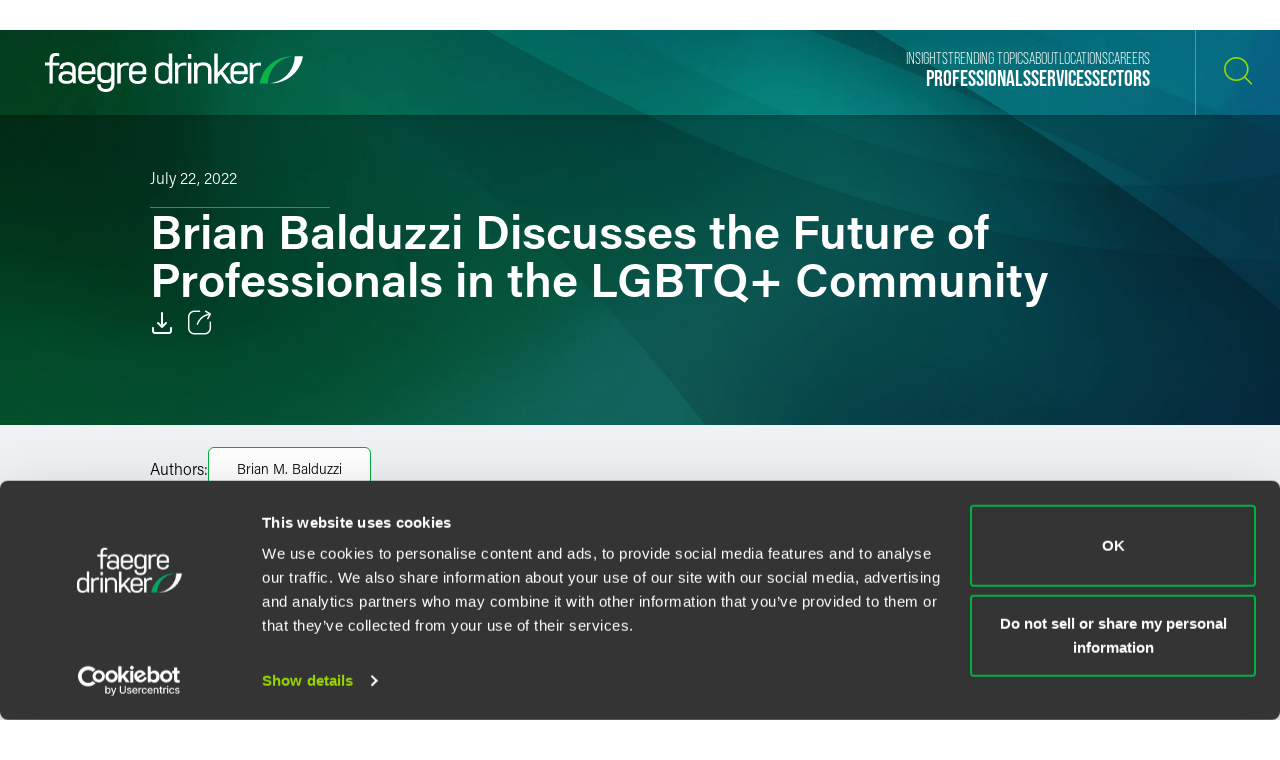

--- FILE ---
content_type: text/html; charset=utf-8
request_url: https://www.faegredrinker.com/zh/insights/publications/2022/7/brian-balduzzi-discusses-the-future-of-professionals-in-the-lgbtqplus-community
body_size: 11248
content:


<!DOCTYPE html>

<html lang=zh-hans>
<head>
    <meta http-equiv="X-UA-Compatible" content="IE=edge" />
    <meta charset="utf-8" />
    <meta name="viewport" content="width=device-width, initial-scale=1">

    <script id="Cookiebot" src="https://consent.cookiebot.com/uc.js" data-cbid="67040340-3ce8-4b1b-a75a-4150cc958120" type="text/javascript" data-georegions="{'region':'US-06','cbid':'8131ab45-d9e9-4af2-9962-63e80bd0b711'},{'region':'AT,BE,BG,HR,CY,CZ,DK,EE,FI,FR,GR,DE,HU,IE,IT,LV,LT,LU,MT,NL,PL,PT,RO,SK,SI,ES,SE,GB','cbid':'4c12d1a0-a877-4dce-a927-df6416183554'}"></script>

            <script>(function(w,d,s,l,i){w[l]=w[l]||[];w[l].push({'gtm.start':
new Date().getTime(),event:'gtm.js'});var f=d.getElementsByTagName(s)[0],
j=d.createElement(s),dl=l!='dataLayer'?'&l='+l:'';j.async=true;j.src=
'https://www.googletagmanager.com/gtm.js?id='+i+dl;f.parentNode.insertBefore(j,f);
})(window,document,'script','dataLayer','GTM-K7QGP4F');</script>
        <script>/*<![CDATA[*/
(function() {
var sz = document.createElement('script'); sz.type = 'text/javascript'; sz.async = true;
sz.src = '//siteimproveanalytics.com/js/siteanalyze_29268.js';
var s = document.getElementsByTagName('script')[0]; s.parentNode.insertBefore(sz, s);
})();
/*]]>*/</script>

    <title>Brian Balduzzi Discusses the Future of Professionals in the LGBTQ+ Community | Publications | Insights | Faegre Drinker Biddle &amp; Reath LLP</title>
<link rel="canonical" href="https://www.faegredrinker.com/zh/insights/publications/2022/7/brian-balduzzi-discusses-the-future-of-professionals-in-the-lgbtqplus-community" />
    <link rel="shortcut icon" href="/favicon.ico" type="image/x-icon" />
<link rel="favicon" href="/favicon.ico" type="image/x-icon" />
<meta name="title" content="Brian Balduzzi Discusses the Future of Professionals in the LGBTQ+ Community | Publications" />
<meta name="description" />
<meta name="keywords" content="" />
<meta name="robots" content="NOINDEX,FOLLOW" />
<meta property="og:url" content="https://www.faegredrinker.com/zh/insights/publications/2022/7/brian-balduzzi-discusses-the-future-of-professionals-in-the-lgbtqplus-community" />
<meta property="og:type" content="website" />
<meta property="og:title" content="Brian Balduzzi Discusses the Future of Professionals in the LGBTQ+ Community | Faegre Drinker Biddle &amp; Reath LLP" />
<meta property="og:description" />

    <meta property="og:image" content="https://www.faegredrinker.com/-/media/images/professionals/no_photo_placeholder.jpg?rev=05c30bad7b8d4ea7ad0c651ad1851738&amp;hash=260633C7701BB47FD3D22AB23C3B7A33" />

<meta name="twitter:card" content="summary_large_image">
<meta name="twitter:site" content="FaegreDrinker">
<meta name="twitter:title" content="Brian Balduzzi Discusses the Future of Professionals in the LGBTQ+ Community | Faegre Drinker Biddle &amp; Reath LLP">
<meta name="twitter:description">

    <meta name="twitter:image:src" content="https://www.faegredrinker.com/-/media/images/professionals/no_photo_placeholder.jpg?rev=05c30bad7b8d4ea7ad0c651ad1851738&amp;hash=260633C7701BB47FD3D22AB23C3B7A33">

<meta name="cmsURL" content="https://faegredrinker.admin.onenorth.com/sitecore/shell/sitecore/content/Applications/Content%20Editor.aspx?fo=23f3ae83-0470-43e4-bf8c-809cef834628" />

    <meta name="lastmodified" content="Fri, 22 Jul 2022 00:00:00 GMT">


    <meta name="oni_language" content="zh" />
    <meta name="oni_section" content="国际" />
    <meta name="oni_published_date" content="2022-07-27T09:23:50" />




<link rel="stylesheet" href="https://use.typekit.net/psf4cib.css">
<link href="/assets/main/site/css/main.v-oyaaxd6lphnpspp4f8a5w.css" rel="stylesheet">
<link href="/assets/main/site/css/print.v-rqbjp7zsaojqtpeid6xmkq.css" media="print" rel="stylesheet">

    
</head>
<body id="default" class="  ng-scope page--menunoactive scrolling-ready" data-ng-app="App" data-window-resize="" data-scroll-tracker="" data-menu-watcher="" data-ng-class="[{true: 'scrolling-ready'}[scrollData.initialized], {true: 'scrolling-up'}[scrollData.scrollUp], {true: 'scrolling-up'}[scrollData.scrollDown], {true: 'page--menuactive', false: 'page--menunoactive'}[menu.active]]">
    <!--stopindex-->
            <noscript><iframe title="gtm" src="https://www.googletagmanager.com/ns.html?id=GTM-K7QGP4F"
height="0" width="0" style="display:none;visibility:hidden"></iframe></noscript>

    <a href="#main-content" class="link-skip" aria-label="Skip to content link">Skip to content</a>
    <!--startindex-->
    <div class="body-wrapper">
        <!--stopindex-->


        

        
<div class="header__disclaimer">
    
</div>
<header class="header introanim introanim--before  " data-path="/zh/insights/publications/2022/7/brian-balduzzi-discusses-the-future-of-professionals-in-the-lgbtqplus-community" data-introanim="" data-menutoggler="{&quot;usemodal&quot;: false}" data-ng-class="[{true: 'menu-active'}[settings.hasactive],{true: 'introanim--start'}[animation.start]]" data-remove-class="introanim--before">
    <div class="header-section header__nav">
        <div class="header-menu search ng-scope" data-menutoggler-responder="search" data-ng-class="{true: 'active'}[responder.active]">
            <div class="search search--top"
                    ng-controller="keywordSearch"
                    data-search-endpoint="/zh/site-search"
                    data-prof-endpoint="/zh/professionals">
                    <button class="header__close-button" aria-label="close search menu" data-menutoggler-trigger="search" data-ng-click="onTrigger()">
                         <span class="icon icon-x"></span>
                    </button>
                <div class="ng-scope tabs-list-container">
                    <div class="tabs-list ng-scope">
                        <button class="tabs-list-item ng-scope active-button" id="keyword-button" ng-click="onTrigger('keyword')">
                            <span class="tabs-list-title ng-binding">Keyword</span>
                        </button>
                        <button class="tabs-list-item ng-scope" id="name-button" ng-click="onTrigger('name')">
                            <span class="tabs-list-title ng-binding">Name</span>
                        </button>
                    </div>
                </div>
                <div class="search-grid-pile">
                    <form class="ng-pristine ng-valid" ng-submit="onSubmit()">
                        <div class="search-field search-field--top tabs-section active-section" tabindex="0" id="keyword">
                            <div class="search-box">
                                <input class="search-input"
                                    id="keyword-tabs"
                                    type="text"
                                    ng-model="keyword"
                                    placeholder="How can we guide you today?"
                                    data-placeholder-text
                                    data-placeholder-text-desktop="How can we guide you today?"
                                    data-placeholder-text-mobile="How can we guide you today?"
                                    autocomplete="off"
                                    aria-label="Enter a keyword to search our Site"
                                    tabindex="0" />
                                <button class="interactive submit-button" type="submit" tabindex="0" aria-label="Search our Site"><i class="icon icon-mag-glass"></i></button>
                            </div>
                                <div class="search__sections">
                                    Filter your search:
                                        <button class="section-option" ng-click="sectionSubmit($event, 'All')">All</button>
                                        <button class="section-option" ng-click="sectionSubmit($event, 'Services')">Services &amp; Sectors</button>
                                        <button class="section-option" ng-click="sectionSubmit($event, 'Experience')">Experience</button>
                                        <button class="section-option" ng-click="sectionSubmit($event, 'Insights')">Insights</button>
                                        <button class="section-option" ng-click="sectionSubmit($event, 'News')">News</button>
                                        <button class="section-option" ng-click="sectionSubmit($event, 'Others')">Others</button>
                                </div>
                        </div>
                    </form>
                    <form class="ng-pristine ng-valid" ng-submit="onSubmit()">
                        <div class="search-field search-field--top tabs-section search-box" tabindex="1" id="name">
                            <div class="search-box">
                                <div class="search-name-container">
                                    <input class="search-input"
                                        id="input-firstname"
                                        type="text"
                                        ng-model="firstname"
                                        autocomplete="off"
                                        onenor-typeahead
                                        onenor-typeahead-page-size="10"
                                        onenor-typeahead-autofocus="true"
                                        onenor-typeahead-firstname="firstname"
                                        onenor-typeahead-allow-user-input="true"
                                        onenor-typeahead-user-input-callback="onSubmit"
                                        onenor-typeahead-language="zh"
                                        onenor-typeahead-select-callback="onKeywordTypeaheadSelect"
                                        onenor-typeahead-template-ids="{EDC84A99-541A-4544-B408-D276600C66F0}"
                                        onenor-typeahead-progress-message="... searching ..."
                                        onenor-typeahead-empty-message="Press ENTER to search"
                                        onenor-typeahead-endpoint="/webapi/typeahead/search"
                                        onenor-typeahead-css-modifier="header"
                                        placeholder="姓"
                                        data-placeholder-text
                                        data-placeholder-text-desktop="姓"
                                        data-placeholder-text-mobile="姓"
                                        tabindex="1"
                                        aria-label="姓" />
                                    </div>
                                    <button class="interactive submit-button professionals-submit-button" type="submit" tabindex="1" aria-label="Search our Site"><i class="icon icon-mag-glass"></i></button>
                            </div>
                            <div class="search-box">
                            <div class="search-name-container">
                                <input class="search-input"
                                        id="input-lastname"
                                        type="text"
                                        ng-model="lastname"
                                        autocomplete="off"
                                        onenor-typeahead
                                        onenor-typeahead-page-size="10"
                                        onenor-typeahead-autofocus="true"
                                        onenor-typeahead-lastname="lastname"
                                        onenor-typeahead-allow-user-input="true"
                                        onenor-typeahead-user-input-callback="onSubmit"
                                        onenor-typeahead-language="zh"
                                        onenor-typeahead-select-callback="onKeywordTypeaheadSelect"
                                        onenor-typeahead-template-ids="{EDC84A99-541A-4544-B408-D276600C66F0}"
                                        onenor-typeahead-progress-message="... searching ..."
                                        onenor-typeahead-empty-message="Press ENTER to search"
                                        onenor-typeahead-css-modifier="header"
                                        onenor-typeahead-endpoint="/webapi/typeahead/search"
                                        placeholder="名称"
                                        data-placeholder-text
                                        data-placeholder-text-desktop="名称"
                                        data-placeholder-text-mobile="名称"
                                        tabindex="1"
                                        aria-label="名称" />
                                    </div>
                            <button class="interactive submit-button professionals-submit-button" type="submit" tabindex="1" aria-label="Search our Site"><i class="icon icon-mag-glass"></i></button>
                            </div>
                            <div class="search__sections search__sections--hidden">
                                Filter your search:
                                <button class="section-option" ng-click="sectionSubmit('')">Search All</button>
                                <button class="section-option" ng-click="sectionSubmit('Services')">Services</button>
                                <button class="section-option" ng-click="sectionSubmit('Experience')">Experience</button>
                                <button class="section-option" ng-click="sectionSubmit('Insights')">Insights</button>
                            </div>
                        </div>
                    </form>
                </div>
            </div>
        </div>
    </div>
    <div class="magic-border">
        <div class="scroll-down-line"></div>
        <button class="scroll-down-button">
            <svg class="scroll-down" xmlns="http://www.w3.org/2000/svg" width="40" height="40" viewBox="0 0 40 40" fill="none">
                <circle cx="20" cy="20" r="19.5" stroke="white" stroke-opacity="0.3"/>
                <path d="M19.5 24.1C18.84 24.1 18.4 23.64 18.4 22.95V9.15C18.4 8.46 18.84 8 19.5 8C20.16 8 20.6 8.46 20.6 9.15V22.95C20.6 23.64 20.16 24.1 19.5 24.1Z" fill="white"/>
                <path d="M19.5 24.1C19.17 24.1 18.95 23.985 18.73 23.755C18.29 23.295 18.29 22.605 18.73 22.145L23.13 17.545C23.57 17.085 24.23 17.085 24.67 17.545C25.11 18.005 25.11 18.695 24.67 19.155L20.27 23.755C20.05 23.985 19.83 24.1 19.5 24.1Z" fill="white"/>
                <path d="M19.5 24.1C19.17 24.1 18.95 23.985 18.73 23.755L14.33 19.155C13.89 18.695 13.89 18.005 14.33 17.545C14.77 17.085 15.43 17.085 15.87 17.545L20.27 22.145C20.71 22.605 20.71 23.295 20.27 23.755C20.05 23.985 19.83 24.1 19.5 24.1Z" fill="white"/>
                <path d="M19.5 31C20.715 31 21.7 29.9703 21.7 28.7C21.7 27.4297 20.715 26.4 19.5 26.4C18.285 26.4 17.3 27.4297 17.3 28.7C17.3 29.9703 18.285 31 19.5 31Z" fill="white"/>
            </svg>
        </button>
        <div class="scroll-down-line"></div>
    </div>

    <div class="inner">
        <div class="header-section header-section-right">
            <div class="header__logo">
                <div class="brand">
                    
                        <a class="logo-link logo-link--primary" href="/zh/" aria-label="Faegre Drinker homepage"><img class="brand-logo" src="/-/media/images/2025-reskin-images/faegredrinkerhorizontal_whitegreen-(1).svg?rev=a492cc1069df46bdab38f8cb66573f1c&amp;hash=2617C9FE8A7B0BD1C43269B5D5ED9AE2" alt=""></a>
                    <a class="logo-link logo-link--mobile" href="/zh/" aria-label="Faegre Drinker homepage">
                        <img class="brand-logo" src="/-/media/images/logo/faegredrinkerhomepagehero.svg?rev=7cad03d9305f4b61943c6dc133a0e9ad" alt="">
                    </a>
                </div>
            </div>
            <div class="header-menu navigation ng-scope" data-menutoggler-responder="navigation" data-ng-class="{true: 'active'}[responder.active]">
                    
                    <button class="header__close-button" aria-label="close navigation menu" data-menutoggler-trigger="navigation" data-ng-click="onTrigger()">
                        <span class="icon icon-x"></span>
                    </button>
                    <div class="nav-scroll-container">
                        <div class="header__mobile-logo-container">
                            <a class="logo-link logo-link--secondary" href="/zh/">
                                <img class="brand-logo brand-logo-secondary" src="/-/media/images/2025-reskin-images/faegredrinkericon.svg?rev=8ecb87fc9d974e4f98c139e40a26f30f&amp;hash=37FAF001AD0D976C4F206ABA23C7FDFD" alt="">
                            </a>
                        </div>
                                            <nav class="header-menu-nav primary" aria-label="Primary Navigation Links">
                            <ul class="navlist">
                                    <li class="navlist-item">
                                        <a class="navlist-text " href="/zh/professionals">
                                            <span class="navlist-text-title">Professionals</span>
                                        </a>
                                    </li>
                                    <li class="navlist-item">
                                        <a class="navlist-text " href="/zh/services/services">
                                            <span class="navlist-text-title">Services</span>
                                        </a>
                                    </li>
                                    <li class="navlist-item">
                                        <a class="navlist-text " href="/zh/services/sectors">
                                            <span class="navlist-text-title">Sectors</span>
                                        </a>
                                    </li>
                            </ul>
                        </nav>
                                            <nav class="header-menu-nav secondary" aria-label="Secondary Navigation Links">
                            <ul class="navlist">
                                    <li class="navlist-item">
                                        <a class="navlist-text " href="/zh/insights">
                                            <span class="navlist-text-title">Insights</span>
                                        </a>
                                    </li>
                                    <li class="navlist-item">
                                        <a class="navlist-text " href="/zh/insights/topics">
                                            <span class="navlist-text-title">Trending Topics</span>
                                        </a>
                                    </li>
                                    <li class="navlist-item">
                                        <a class="navlist-text " href="/zh/about">
                                            <span class="navlist-text-title">About</span>
                                        </a>
                                    </li>
                                    <li class="navlist-item">
                                        <a class="navlist-text " href="/zh/locations">
                                            <span class="navlist-text-title">Locations</span>
                                        </a>
                                    </li>
                                    <li class="navlist-item">
                                        <a class="navlist-text " href="/zh/careers">
                                            <span class="navlist-text-title">Careers</span>
                                        </a>
                                    </li>
                            </ul>
                            <button id="header-search-menu-btn" class="link-block ng-scope header__button header__button-clear nav-button header__button--menu" data-menutoggler-trigger="search" ng-click="onTrigger()" data-ng-class="{true: 'active'}[trigger.active]">
                                <span class="icon icon-mag-glass"></span>
                            </button>
                        </nav>
                                        </div>
                </div>
            <div class="header-link-blocks header__buttons">
                
                
                <button class="link-block ng-scope header__button header__button-clear" data-menutoggler-trigger="search" ng-click="onTrigger()" data-ng-class="{true: 'active'}[trigger.active]">
                    <span class="icon icon-mag-glass"></span>
                    <span class="title open">Search</span>
                    <span class="title close">Close</span>
                </button>
                <button class="link-block link-block-menu header__button ng-scope" data-menutoggler-trigger="navigation" data-ng-click="onTrigger()" data-ng-class="{true: 'active'}[trigger.active]">
                    <span class="icon icon-hamburger" data-ng-class="{true: 'active'}[trigger.active]"></span>
                    <span class="title open">Menu</span>
                    <span class="title close">Close </span>
                </button>
                
            </div>
        </div>
    </div>
</header>
        <!--startindex-->
        <div class="main-content" role="main" id="main-content">
            <div class="inner main-inner">
                
    <div class="ga-article-category">媒体报道</div>


<div class="hero-section" data-ng-class="[{true: 'introanim--start'}[animation.start]]" data-remove-class="introanim--before">

    <div 
        class="hero-container bg-gradient bg-gradient--short"
        style=""
    >
        <div class="hero">
            <div class="hero-content">
                <div class="hero-text-container">
<!--stopindex-->
                            <div class="hero-date">July 22, 2022</div>
<!--startindex-->
                    <h1 class="hero-title hero-title-detail">
                        Brian Balduzzi Discusses the Future of Professionals in the LGBTQ+ Community
                    </h1>
                    <div class="card-box card-box-center print--hide" data-toggler="">
<!--stopindex-->
                            <div class="card-item light">

    <a onenor-pdf-link="https://1npdf11.onenorth.com/pdfrenderer.svc/v1/abcpdf11/GetRenderedPdfByUrl/Brian-Balduzzi-Discusses-the-Future-of-Professionals-in-the-LGBTQplus-Community.pdf?url=https%3a%2f%2fwww.faegredrinker.com%2fzh%2finsights%2fpublications%2f2022%2f7%2fbrian-balduzzi-discusses-the-future-of-professionals-in-the-lgbtqplus-community%3fformat%3dpdf&amp;attachment=false" href="pdf:void()" target="_blank" class="card-item-link download-link" aria-label="Download">
        <span class="icon icon-download"></span>
    </a>

                            </div>
                            <div class="card-item light">
    <div class="share-container" data-ng-class="{true: 'active'}[trigger.active]">
        <button class="card-item-link share-toggle" data-toggler-trigger="shareblock" data-ng-click="onTrigger()"
            data-ng-class="{true: 'active'}[trigger.active]" aria-label="Toggle 分享"
            aria-expanded="{{trigger.active}}">
            <span class="icon icon-share"></span>
        </button>

        <div class="share-block" data-toggler-responder="shareblock" data-ng-class="{true: 'active'}[responder.active]">
            <div class="share-block-list">
                    <a class="share-block-link" href="mailto:?subject=Brian%20Balduzzi%20Discusses%20the%20Future%20of%20Professionals%20in%20the%20LGBTQ+%20Community%20%7C%20Faegre%20Drinker%20Biddle%20%26%20Reath%20LLP&amp;body=%20https%3a%2f%2fwww.faegredrinker.com%2fzh%2finsights%2fpublications%2f2022%2f7%2fbrian-balduzzi-discusses-the-future-of-professionals-in-the-lgbtqplus-community%3fsc_camp%3dCB1DDA9C8DB14E6FA9B312622FE82C74" target="_self">Email <span class="icon icon-chevron"></span></a>
                    <a class="share-block-link" href="https://www.facebook.com/sharer/sharer.php?u=https%3a%2f%2fwww.faegredrinker.com%2fzh%2finsights%2fpublications%2f2022%2f7%2fbrian-balduzzi-discusses-the-future-of-professionals-in-the-lgbtqplus-community%3fsc_camp%3dCB1DDA9C8DB14E6FA9B312622FE82C74" target="_blank">Facebook <span class="icon icon-chevron"></span></a>
                    <a class="share-block-link" href="https://www.linkedin.com/shareArticle?mini=true&amp;url=https%3a%2f%2fwww.faegredrinker.com%2fzh%2finsights%2fpublications%2f2022%2f7%2fbrian-balduzzi-discusses-the-future-of-professionals-in-the-lgbtqplus-community%3fsc_camp%3dCB1DDA9C8DB14E6FA9B312622FE82C74&amp;title=Brian%20Balduzzi%20Discusses%20the%20Future%20of%20Professionals%20in%20the%20LGBTQ+%20Community%20%7C%20Faegre%20Drinker%20Biddle%20%26%20Reath%20LLP&amp;summary=&amp;source=" target="_blank">LinkedIn <span class="icon icon-chevron"></span></a>
                    <a class="share-block-link" href="https://twitter.com/share?text=Brian%20Balduzzi%20Discusses%20the%20Future%20of%20Professionals%20in%20the%20LGBTQ+%20Community%20%7C%20Faegre%20Drinker%20Biddle%20%26%20Reath%20LLP&amp;url=https%3a%2f%2fwww.faegredrinker.com%2fzh%2finsights%2fpublications%2f2022%2f7%2fbrian-balduzzi-discusses-the-future-of-professionals-in-the-lgbtqplus-community%3fsc_camp%3dCB1DDA9C8DB14E6FA9B312622FE82C74&amp;hashtags=" target="_blank">Twitter <span class="icon icon-chevron"></span></a>
            </div>
        </div>
    </div>

                            </div>
<!--startindex-->
                    </div>
                </div>
            </div>
        </div>
    </div>
</div>

<section class="section section-nospacing-bottom">
            
        <div class="insight-byline">
            <div class="byline-inner">
                <span class="byline-label">Authors:</span>
                    <ul class="byline-list">
                            <li class="byline-list-item">
                                <a class="solid-link byline-link" href="/zh/professionals/b/balduzzi-brian-m">
                                    Brian M. Balduzzi
                                </a>
                            </li>
                     </ul>

            </div>
        </div>


            
    <div class="section richtext page-limit">
        <div class="page-limit-narrow">
            <p>Private client associate Brian Balduzzi was featured in an interview titled &ldquo;Queer Futures&rdquo; with Andrew Gilliland, a financial advisor with Certified Financial Services. The conversation centered around what it means to be a professional in the LGBTQ+ community and the impact professionals can make on queer futures.</p>
<p>Balduzzi discussed the challenge of finding queer role models in law and finance. He spoke about how his identity impacted the decisions he made when entering the professional world and becoming an attorney, as well as how being open about his identity impacts how he shows up for clients, his team and the firm. &ldquo;It was right for me, and I saw it as part of my professional growth to do so,&rdquo; he said.</p>
<p>&ldquo;When I hear about &lsquo;don&rsquo;t say gay&rsquo; bills&hellip;[it] is just heartbreaking for me,&rdquo; said Balduzzi, who explained the queer-related challenges he faced in his previous career as a teacher. &ldquo;As part of thinking about our queer future, we have to think about our queer past&hellip;Our queer elders have stories to tell that are very impactful&hellip;that tell about a different time and place that we could very easily revert back to if we&rsquo;re not careful.&rdquo;</p>
<p>Balduzzi further detailed his work in private client services and how it can make an impact on the future of the LGBTQ+ community. He also discussed the importance of LGBTQ+ leaders and their role in being advocates to make an impact at the personal, local, state and national levels. Moving forward, Balduzzi said that while advocacy work is being done and policies are being changed, &ldquo;we need more &mdash; we need a critical mass of people who are standing up and saying, &lsquo;This is my lived experience.&rsquo;&rdquo; </p>
        </div>
    </div>


    <section class="section page-limit pdf--hide component">
        <div class="page-limit-narrow">
            <a href="https://www.youtube.com/watch?v=RuLOKBQwwR0" target="_blank" title="Full Interview" class="readmore__trigger btn btn-small">
                Full Article
                    <i class='icon icon-external-link'></i>
            </a>
        </div>
    </section>


            


            
    <section class="section page-limit">
        <div class="authors page-limit-narrow">
            <div class="readmore readmore--authors">
                <div class="readmore__inner">
                        <div class="readmore__content">
                            <div class="author-section-title">
                                <h3 class="title">作者</h3>
                            </div>

                            
<ul class="reset-list peoplelist">
        <li class="peoplelist-item">
                <a class="peoplelist-image" href="/zh/professionals/b/balduzzi-brian-m">
                    <img src="/-/media/images/professionals/b/brianbalduzzi.jpg?mw=640&amp;rev=71f948096d314167bac5c3b343ccb829&amp;hash=C1E3425075644AA9297FC49F08F6DE50" alt="Photo of  Brian M. Balduzzi">
                </a>
            <div class="peoplelist-meta">
                <div class="name-block">
                    <a class="solid-link peoplelist-link-pro" href="/zh/professionals/b/balduzzi-brian-m">
                        <h3 class="peoplelist-name">Brian M. Balduzzi</h3>
                    </a>
                    <span class="h5 peoplelist-role">Associate</span>
                </div>
                    <div class="meta-block">
                        <span class="meta-item location"><a href="/zh/locations/philadelphia">Philadelphia</a></span>
                            <div class="meta-item-divider"></div>
                            <span class="meta-item location"><a href="/zh/locations/princeton">Princeton</a></span>
                    </div>
                                    <div class="meta-block">
                        <span class="meta-item phone"><a href="tel:+12159881149">+1 215 988 1149</a></span>
                    </div>
                                    <div class="meta-block">
                        <span class="meta-item email">
                            <a href="mailto:brian.balduzzi@faegredrinker.com">
                                brian.balduzzi@faegredrinker.com
                            </a>
                        </span>
                    </div>
            </div>
        </li>

</ul>

                        </div>
                                    </div>
            </div>
        </div>
    </section>



                <section class="section page-limit">
                    <div class="page-limit-narrow insights-detail-related-section">
                        <div class="related-section">
                            
<!--stopindex-->
                                <h3 class="component-title">Related Legal Services</h3>
<!--startindex-->
                            


                            <ul class="taglist">
        <li class="taglist-item">
            <a href="/zh/services/services/private-client" class="taglist-link">
                Private Client
                <i class="icon icon-chevron"></i>
            </a>
        </li>
        <li class="taglist-item">
            <a href="/zh/services/services/private-client/estate-planning" class="taglist-link">
                Estate Planning
                <i class="icon icon-chevron"></i>
            </a>
        </li>
        <li class="taglist-item">
            <a href="/zh/services/services/private-client/counseling-fiduciaries" class="taglist-link">
                Counseling Fiduciaries
                <i class="icon icon-chevron"></i>
            </a>
        </li>
        <li class="taglist-item">
            <a href="/zh/services/services/private-client/business-succession-planning" class="taglist-link">
                Business Succession Planning
                <i class="icon icon-chevron"></i>
            </a>
        </li>
</ul>

                        </div>
                                        
                    </div>
                </section>

            
</section>

            </div>
        </div>
        <div id="searchblox-meta" style="display:none">
    <div></div>
    <div></div>
    <div>Brian Balduzzi Discusses the Future of Professionals in the LGBTQ+ Community | Faegre Drinker Biddle &amp; Reath LLP</div>
    <div></div>
    <div>https://www.faegredrinker.com/-/media/images/professionals/no_photo_placeholder.jpg?rev=05c30bad7b8d4ea7ad0c651ad1851738&amp;hash=260633C7701BB47FD3D22AB23C3B7A33</div>
    <div>Brian Balduzzi Discusses the Future of Professionals in the LGBTQ+ Community | Faegre Drinker Biddle &amp; Reath LLP</div>
    <div></div>
    <div>https://www.faegredrinker.com/-/media/images/professionals/no_photo_placeholder.jpg?rev=05c30bad7b8d4ea7ad0c651ad1851738&amp;hash=260633C7701BB47FD3D22AB23C3B7A33</div>
</div>

<script>
    var ua = window.navigator.userAgent;
    if (ua.indexOf('H1EX81LL-SBXONI') !== -1) { document.getElementById('searchblox-meta').style.display = 'block'; }
</script>

        <!--stopindex-->
        <footer ng-controller="footer" class="footer" data-context-language='zh' data-scroll-sticky-limiter="">
    <div class="footer-inner">
        <div class="footer-top">
            <div class="footer-links">
                    <div class="footer-subscribe">
<a href="https://www.faegredrinker.com/subscribe" class="footer-link" rel="noopener noreferrer" target="_blank" >                            <span class="footer-link-text">
                                Subscribe to our <strong>Insights</strong>
                            </span>
                            <svg xmlns="http://www.w3.org/2000/svg" width="34" height="17" viewBox="0 0 34 17" fill="none">
                                <path d="M33.0427 9.03738H9.26792C8.76198 9.03738 8.34802 8.62297 8.34802 8.11647C8.34802 7.60997 8.76198 7.19556 9.26792 7.19556H33.0427C33.5487 7.19556 33.9626 7.60997 33.9626 8.11647C33.9626 8.62297 33.5487 9.03738 33.0427 9.03738Z" fill="#97D700"/>
                                <path fill-rule="evenodd" clip-rule="evenodd" d="M0.9199 7.19556C1.42584 7.19556 1.8398 7.60997 1.8398 8.11647C1.8398 8.62297 1.42584 9.03738 0.9199 9.03738C0.413955 9.03738 0 8.62297 0 8.11647C0 7.60997 0.409356 7.19556 0.9199 7.19556Z" fill="#97D700"/>
                                <path d="M5.09165 9.03738C5.5997 9.03738 6.01155 8.62507 6.01155 8.11647C6.01155 7.60786 5.5997 7.19556 5.09165 7.19556C4.58361 7.19556 4.17175 7.60786 4.17175 8.11647C4.17175 8.62507 4.58361 9.03738 5.09165 9.03738Z" fill="#97D700"/>
                                <path d="M26.9301 16.2296C26.7185 16.2296 26.5069 16.156 26.3367 16.0086C25.9504 15.6771 25.9044 15.0969 26.231 14.7101L28.5336 12C30.4364 9.76031 30.437 6.47202 28.5349 4.23173L26.231 1.51809C25.8998 1.13131 25.9504 0.551132 26.3367 0.219605C26.7231 -0.111923 27.3026 -0.0612714 27.6338 0.325511L33.7419 7.51782C34.0317 7.86316 34.0317 8.36506 33.7419 8.7104L27.6338 15.9073C27.4498 16.1237 27.1923 16.2296 26.9301 16.2296Z" fill="#97D700"/>
                            </svg>
</a>                    </div>
            </div>
        </div>
        <div class="footer-bottom">
            <nav class="legal footer-main-nav">
                <div class="footer-logo-container">
                    <a class="logo-link logo-link--primary" href="/zh/" aria-label="Faegre Drinker homepage">
                        <img class="footer-logo" src="https://www.faegredrinker.com/-/media/images/2025-reskin-images/faegredrinkerfootericon.svg?rev=0e8f01e016944276852991d1b32ad338&amp;hash=A48F8AF9CED60907AF2D103E3D85251E">
                    </a>
                </div>
            </nav>
            
                <nav class="legal">
                    <ul class="footer-legal-nav-list">
                            <li class="footer-legal-nav-list-item">
                                <a href="/zh/areas/contact-us" target="">Contact Us</a>
                            </li>
                            <li class="footer-legal-nav-list-item">
                                <a href="/zh/areas/disclaimers" target="">Privacy Policy</a>
                            </li>
                            <li class="footer-legal-nav-list-item">
                                <a href="https://www.faegredrinker.com/en/areas/disclaimers?accordion=U.S.%20State%20Supplemental%20Privacy%20Notice" target="">U.S. State Supplemental Privacy Notice</a>
                            </li>
                            <li class="footer-legal-nav-list-item">
                                <a href="https://www.faegredrinker.com/en/areas/disclaimers?accordion=California%20Business%20Contact%20Privacy%20Policy" target="">California Business Contact Privacy Policy</a>
                            </li>
                    </ul>
                </nav>
            <div class="legal">
                <div class="legal-row">
                    <p class="copyright print--hide">© <span id="crdate"></span> Faegre Drinker Biddle & Reath LLP, a Delaware limited liability partnership.  All rights reserved.<script>var d = new Date(); document.getElementById('crdate').append(d.getFullYear());</script> <br>Attorney Advertising. Prior results/testimonials do not guarantee similar outcome.</p>
                </div>
            </div>
        </div>
    </div>
</footer>

<div class="body-overlay ng-scope" data-body-overlay="" data-ng-click="onTriggerClose()" data-ng-class="{true: 'active'}[overlay.active]"></div>
<span email-disclaimer heading="Before You Send..." 
                  body="Transmission of information to us via this feature does not establish an attorney-client relationship. Do not send any information that you would have treated confidentially."
                  submit="Ok, Got It"
                  cancel="Nevermind"></span>

    </div>

    

<script src="/assets/main/site/js/main.bundle.v-qxhhw45gz0mjvwubjpybg.js"></script>


    
            <script>var args = window.location.pathname.split('/');

// Check the 2nd argument in the URL for /insights/ or /services/ etc..

if (args[2] === "insights") {
    // Footnotes
    var imported = document.createElement('script');
    imported.src = '/files/scripts/footnotes.js';
    document.body.appendChild(imported);    
    // Footnotes End
} 
if (args[2] === "careers") {
    var imported = document.createElement('link');
    imported.rel = 'stylesheet';
    imported.href = '/-/media/files/styles/careers.css?rev=7450033953fa43588cff98c3c2f8e9e2';
    document.head.appendChild(imported);
}
// AccordionStates
if ( (args[2] === "insights" && (args[3] === "publications" || args[3] ==="topics")) || (args[2] === "about")  || (args[2] === "areas") || (args[2] === "content") || (window.location.search.indexOf("&sc_mode=preview")) > -1 ) {
    var imported = document.createElement('script');
    imported.src = '/-/media/files/scripts/accordionstates/accordionstatesmin.js?rev=2a31c804ca2d447c8f4fc3bfcbdeb139';
    document.body.appendChild(imported);
}
// Check the 3rd argument for type of insight; /topic/, /event/ or /publication/ or check for /industries/ as that is in the 3rd position in its url after /services/
if (args[3] === "publications") {
   // CSS for Highlight Links in Insight publications
    var imported = document.createElement('link');
    imported.rel = 'stylesheet';
    imported.href = '/-/media/files/styles/fdpubscustom.css?rev=ba5d91d5005e486292ac7c04ad3e17ab';
    document.head.appendChild(imported);
    // End Highlight Links in Insight publications
}</script>
        <script>window.global_analytics_event = function(keyword,section){(function(ga,cat,act,lab){let g={};typeof(ga)==="function"&&typeof(ga.getAll)==="function"&&[].forEach.call(ga.getAll(), function(e){let t=e.get('trackingId');if(t===undefined||g.hasOwnProperty(t))return;let n=e.get('name');g[t]=n;ga(n+'.send', 'event', { eventCategory: cat, eventAction: act, eventLabel: lab});})})(ga,"Keyword",keyword,section)};</script>

    
</body>
</html>


--- FILE ---
content_type: image/svg+xml
request_url: https://www.faegredrinker.com/-/media/images/2025-reskin-images/faegredrinkericon.svg?rev=8ecb87fc9d974e4f98c139e40a26f30f&hash=37FAF001AD0D976C4F206ABA23C7FDFD
body_size: -1601
content:
<svg width="61" height="38" viewBox="0 0 61 38" fill="none" xmlns="http://www.w3.org/2000/svg">
<g clip-path="url(#clip0_463_20278)">
<path d="M49.3914 0C48.95 20.03 33.2365 36.3345 13.374 37.8685C14.3451 37.9123 15.3161 38 16.2872 38C38.5332 38 57.6012 21.7393 60.9999 0C59.4551 0 50.6273 0 49.3914 0Z" fill="white"/>
<path d="M47.6259 0.131488C46.6549 0.0876586 45.6838 0 44.7127 0C22.4667 0 3.3987 16.2607 0 38C1.54486 38 10.3726 38 11.6085 38C12.0058 17.97 27.7634 1.66551 47.6259 0.131488Z" fill="#00B140"/>
</g>
<defs>
<clipPath id="clip0_463_20278">
<rect width="61" height="38" fill="white"/>
</clipPath>
</defs>
</svg>
